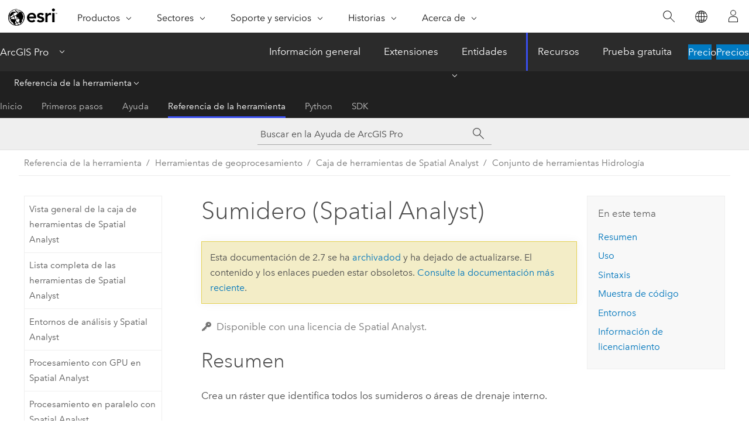

--- FILE ---
content_type: text/html; charset=UTF-8
request_url: https://pro.arcgis.com/es/pro-app/2.7/tool-reference/spatial-analyst/sink.htm
body_size: 23684
content:


<!DOCTYPE html>
<!--[if lt IE 7]>  <html class="ie lt-ie9 lt-ie8 lt-ie7 ie6" dir="ltr"> <![endif]-->
<!--[if IE 7]>     <html class="ie lt-ie9 lt-ie8 ie7" dir="ltr"> <![endif]-->
<!--[if IE 8]>     <html class="ie lt-ie9 ie8" dir="ltr"> <![endif]-->
<!--[if IE 9]>     <html class="ie ie9" dir="ltr"> <![endif]-->
<!--[if !IE]><!--> <html dir="ltr" lang="es"> <!--<![endif]-->
<head>
<meta name="DuckDuckBot" content="noindex,nofollow">
<meta name="Applebot" content="noindex,nofollow">
<meta name="Slurp" content="noindex,nofollow">
<meta name="Googlebot" content="noindex,nofollow">
<meta name="Bingbot" content="noindex,nofollow">
<meta name="facebot" content="noindex,nofollow">
<meta name="Baiduspider" content="noindex,nofollow">
<link rel="canonical" href="https://pro.arcgis.com/es/pro-app/latest/tool-reference/spatial-analyst/sink.htm">
    <meta charset="utf-8">
    <title>Sumidero (Spatial Analyst)&mdash;Nuevas características y mejoras que se han agregado en esta versión. | Documentación</title>
    <meta content="IE=edge,chrome=1" http-equiv="X-UA-Compatible">

    <script>
      var appOverviewURL = "/content/esri-sites/en-us/arcgis/products/arcgis-pro/overview";
    </script>

    <script>
      var docConfig = {
        locale: 'es'
        ,localedir: 'es'
        ,langSelector: ''
        
        ,relativeUrl: false
        

        ,searchformUrl: '/search/'
        ,tertiaryNavIndex: '3'

        
      };
    </script>
	 


    
    <!--[if lt IE 9]>
      <script src="/cdn/js/libs/html5shiv.js" type="text/javascript"></script>
      <script src="/cdn/js/libs/selectivizr-min.js" type="text/javascript"></script>
      <script src="/cdn/js/libs/json2.js" type="text/javascript"></script>
      <script src="/cdn/js/libs/html5shiv-printshiv.js" type="text/javascript" >

    <![endif]-->

     <!--[if lt IE 11]>
    <script>
      $$(document).ready(function(){
        $$(".hideOnIE").hide();
      });
    </script>
    <![endif]-->
	<meta name="viewport" content="width=device-width, user-scalable=no">
	<link href="/assets/img/favicon.ico" rel="shortcut icon" >
	<link href="/assets/css/screen.css" media="screen" rel="stylesheet" type="text/css" />
	<link href="/cdn/calcite/css/documentation.css" media="screen" rel="stylesheet" type="text/css" />
	<link href="/assets/css/print.css" media="print" type="text/css" rel="stylesheet" />

	<!--
	<link href="/assets/css/screen_l10n.css" media="screen" rel="stylesheet" type="text/css" />
	<link href="/assets/css/documentation/base_l10n.css" media="screen" rel="stylesheet" type="text/css" />
	<link href="/assets/css/print_l10n.css" media="print" type="text/css" rel="stylesheet" />
	-->
	<script src="/cdn/js/libs/latest/jquery.latest.min.js" type="text/javascript"></script>
    <script src="/cdn/js/libs/latest/jquery-migrate-latest.min.js" type="text/javascript"></script>
	<script src="/cdn/js/libs/jquery.cookie.js" type="text/javascript"></script>
	<link href="/cdn/css/colorbox.css" media="screen" rel="stylesheet" type="text/css" />
	<link href="/cdn/css/colorbox_l10n.css" media="screen" rel="stylesheet" type="text/css" />
	<script src="/cdn/js/libs/jquery.colorbox-min.js" type="text/javascript"></script>
	<script src="/assets/js/video-init.js" type="text/javascript"></script>
	<script src="/assets/js/sitecfg.js" type="text/javascript"></script>
	
		<script src="/assets/js/signIn.js" type="text/javascript"></script>
	

	<!--- Language Picker -->
	<script src="/assets/js/locale/l10NStrings.js" type="text/javascript"></script>
	
		<script src="/assets/js/locale/langSelector.js" type="text/javascript"></script>
	

	<script src="/assets/js/calcite-web.js" type="text/javascript"></script>



  <!--- search MD -->
    <META name="description" content="Herramienta de geoprocesamiento de ArcGIS que crea un ráster que identifica todos los sumideros o áreas de drenaje interno."><META name="last-modified" content="2021-1-8"><META name="product" content="arcgis-pro"><META name="version" content="pro2.7"><META name="search-collection" content="help"><META name="search-category" content="help-general"><META name="subject" content="ANALYSIS"><META name="sub_category" content="ArcGIS Pro"><META name="content_type" content="Tool Reference"><META name="subject_label" content="ANÁLISIS"><META name="sub_category_label" content="ArcGIS Pro"><META name="content_type_label" content="Referencia de herramienta"><META name="content-language" content="es">
    <!--- search MD -->
      
    <!-- Add in Global Nav -->
    <link rel="stylesheet" href="//webapps-cdn.esri.com/CDN/components/global-nav/css/gn.css" />
    <!--<script src="//webapps-cdn.esri.com/CDN/components/global-nav/test_data.js"></script>-->
    <script src="//webapps-cdn.esri.com/CDN/components/global-nav/js/gn.js"></script>
    <!-- End Add in Global Nav -->

</head>

<!--
      pub: GUID-5D1A450E-1858-4716-B713-BFDA97DC14CC=26
      tpc: GUID-B7211985-1A54-4707-87E1-C56C8311788A=10
      -->


<!-- variable declaration, if any -->

<body class="claro es pro esrilocalnav">
  <!-- Secondary nav -->
  <script>
     insertElem("div", "local-navigation", '<nav id="second-nav" navtype="existingNavigation" domain="'+_esriAEMHost+'" path="'+appOverviewURL+'"></nav>' )
  </script>

  
<!-- End of drawer -->

  
  <div class="wrapper">
      <!--googleoff: all-->


      <div id="skip-to-content">
        <!--googleoff: all-->
        <div class="search">
        <div class="esri-search-box">
          <div class="search-component">
            <form id="helpSearchForm">
              <input class="esri-search-textfield leader" name="q" placeholder="Buscar en la Ayuda de ArcGIS Pro" autocapitalize="off" autocomplete="off" autocorrect="off" spellcheck="false">
  <input type="hidden" name="collection" value="help" />
  <input type="hidden" name="product" value="arcgis-pro" />
  <input type="hidden" name="version" value="pro2.7" />
  <input type="hidden" name="language" value="es" />
  <button class="esri-search-button-submit" type="submit"></button>
            </form>
          </div>
        </div>
      </div>
        <!--googleon: all-->
       
        <!-- content goes here -->
        <div class="grid-container ">
          

            
              
  <!--BREADCRUMB-BEG--><div id="bigmac" class="sticky-breadcrumbs trailer-2" data-spy="affix" data-offset-top="180"> </div><!--BREADCRUMB-END-->
  <!--googleoff: all-->
    <div class="column-5 tablet-column-12 trailer-2 ">
      <aside class="js-accordion accordion reference-index" aria-live="polite" role="tablist">
        <div></div>
      </aside>

      <div class="js-sticky scroll-show tablet-hide leader-1 back-to-top" data-top="0" style="top: 0px;">
        <a href="#" class="btn btn-fill btn-clear">Volver al principio</a>
      </div>
    </div>
  <!--googleon: all-->
  
            
            
            
	
		<div class="column-13  pre-1 content-section">
	
		<header class="trailer-1"><h1>Sumidero (Spatial Analyst)</h1></header>

		 
	<!--googleoff: all-->
	
		
				<aside id="main-toc-small" class="js-accordion accordion tablet-show trailer-1">
			      <div class="accordion-section">
			        <h4 class="accordion-title">En este tema</h4>
			        <div class="accordion-content list-plain">
			          <ol class="list-plain pre-0 trailer-0"><li><a href="#S_GUID-820BE06F-EC74-4F60-B4A7-85219E3708EC">Resumen</a></li><li><a href="#ESRI_USAGES_B79B8BB9324F4700892186429CF7C794">Uso</a></li><li><a href="#GUID-78D6249B-14B3-4F54-8C66-E71D580104E1">Sintaxis</a></li><li><a href="#C_GUID-27E403B2-4BEE-4F97-880C-ECCCE4935F76">Muestra de código</a></li><li><a href="#GUID-21792F00-9D90-4FBE-9F68-90F98802B802">Entornos</a></li><li><a href="#L_">Información de licenciamiento</a></li></ol>
			        </div>
			      </div>
			     </aside>
		
    
   <!--googleon: all-->


		<main>
			
	
    	<p class="license icon-ui-key text-light ">Disponible con una licencia de Spatial Analyst.</p>
    


			
<div class="section1 summary padded-anchor" id="S_GUID-820BE06F-EC74-4F60-B4A7-85219E3708EC" purpose="summary"><h2>Resumen</h2><p id="GUID-820BE06F-EC74-4F60-B4A7-85219E3708EC">Crea un ráster que identifica todos los sumideros o áreas de drenaje interno.</p><p id="GUID-3A5A8A9C-9FCF-4141-A330-347526716195"><a class="xref xref" href="/es/pro-app/2.7/tool-reference/spatial-analyst/how-sink-works.htm">Más información sobre cómo funciona Sumidero</a></p></div><div class="section1 gptoolusages padded-anchor" id="ESRI_USAGES_B79B8BB9324F4700892186429CF7C794" purpose="gptoolusages"><h2>Uso</h2><ul purpose="gptoolusages"><li purpose="gptoolusage" id="ESRI_USAGE_E08F46963CD9449F945D58C536CAA071" esri_qref="no"><p id="GUID-AFC7953D-31C5-4533-88EC-711F4A458642">Un sumidero es una celda o un conjunto de celdas conectadas espacialmente a cuya dirección de flujo no se le puede asignar uno de los ocho valores válidos en un ráster de dirección de flujo. Esto puede ocurrir cuando todas las celdas vecinas son mayores que la celda de procesamiento o cuando dos celdas fluyen entre sí, creando un bucle de dos celdas.</p></li><li purpose="gptoolusage" id="ESRI_USAGE_586C2E67E762472BA617221C259BB9BA" esri_qref="no"><p id="GUID-A7BEE3AE-BBD3-4890-BF58-295188061727">La herramienta Sumidero solo admite un ráster de dirección del flujo de entrada D8. Puede crear direcciones de flujo D8 con la herramienta <span purpose="gptoolref"><a class="xref xref" href="/es/pro-app/2.7/tool-reference/spatial-analyst/flow-direction.htm">Dirección de flujo</a></span>; ejecútela con el tipo de dirección de flujo predeterminado, <span class="usertext">D8</span>.</p></li><li purpose="gptoolusage" esri_qref="yes" id="GUID-60FCB38A-61FA-42C5-AB32-F76D77CCE378"><p id="GUID-BF43A7EA-607A-4422-BF3E-5A0E87457D72">La salida de la herramienta <span purpose="gptoolref">Sumidero</span> es un ráster entero en el que cada ráster tiene asignado un valor único. Los sumideros están enumerados entre uno y la cantidad de sumideros.</p></li><li purpose="gptoolusage" id="ESRI_USAGE_65447A1092054B36B9696A9EBDE9F388" esri_qref="no"><p id="GUID-26071C2A-5DBE-4494-932D-58E1532D1131">Esta herramienta admite el procesamiento en paralelo. Si su equipo tiene varios procesadores o procesadores con varios núcleos, puede conseguir un mayor rendimiento, especialmente en los datasets mayores. El tema de ayuda <a class="xref xref" href="/es/pro-app/2.7/tool-reference/spatial-analyst/parallel-processing-with-spatial-analyst.htm">Procesamiento en paralelo con Spatial Analyst</a> contiene detalles acerca de esta posibilidad y cómo configurarla.</p><p id="GUID-00CBAF55-C4EB-4BA8-BAF3-93DBEDFC2B53">Al utilizar el procesamiento en paralelo, se escriben datos temporales para administrar los lotes de datos a medida que se procesan. La ubicación de la carpeta temporal predeterminada será su unidad C: local. Es posible controlar la ubicación de esta carpeta cambiando el valor de una variable de entorno del sistema denominada TempFolders y especificando la ruta de la carpeta que se desea usar (por ejemplo, <span class="usertext">E:\RasterCache</span>). <span class="ph">Si tiene privilegios de administrador en su equipo, también puede usar una clave de registro (por ejemplo, [HKEY_CURRENT_USER\SOFTWARE\ESRI\ArcGISPro\Raster]).</span></p><p id="GUID-E12D21B3-E1F4-4FD9-BF22-B451FC67BF98">De forma predeterminada, esta herramienta usará el 50 por ciento de los núcleos disponibles. Si los datos de entrada tienen un tamaño inferior a 5.000 x 5.000 celdas, es posible que se utilicen menos núcleos. Es posible controlar el número de núcleos empleados por la herramienta, a través de la configuración de entorno de <a class="xref xref" esrisubtype="extrel" hrefpfx="/es/pro-app/2.7/tool-reference" href="/es/pro-app/2.7/tool-reference/environment-settings/parallel-processing-factor.htm">Factor de procesamiento en paralelo</a>.</p></li><li purpose="gptoolusage" id="ESRI_USAGE_56679762D22942F6AE2D2EC051F18370" esri_qref="no"><p id="GUID-9BCA59F5-2D99-4E53-9E7A-5A593ACFEF44">Consulte <a class="xref xref" href="/es/pro-app/2.7/tool-reference/spatial-analyst/analysis-environments-and-spatial-analyst.htm">Entornos de análisis y Spatial Analyst</a> para obtener detalles adicionales sobre los entornos de geoprocesamiento que se aplican a esta herramienta.</p></li></ul></div><div class="section1 gpsyntax padded-anchor" id="GUID-78D6249B-14B3-4F54-8C66-E71D580104E1" purpose="gptoolsyntax"><h2>Sintaxis</h2><pre class="gpexpression padded-anchor" purpose="gptoolexpression">Sink(in_flow_direction_raster)</pre><table class="gptoolparamtbl"><thead><tr><td class="th_p">Parámetro</td><td class="th_e">Explicación</td><td class="th_d">Tipo de datos</td></tr></thead><tr purpose="gptoolparam" id="GUID-9396230E-17E5-483D-A9D9-689CFC7EDC8C" paramname="in_flow_direction_raster" expression="in_flow_direction_raster"><td class="gptoolparamname"><div class="">in_flow_direction_raster</div></td><td purpose="gptoolparamdesc"><p id="GUID-94FF5C44-CBF6-419F-8CC9-0DDCF273D083">Ráster de entrada que muestra la dirección del flujo de cada celda.</p><p id="GUID-1B85CB3F-A44A-447A-8622-C27560FB9E7C">El ráster de dirección de flujo se puede crear con la herramienta <span purpose="gptoolref">Dirección de flujo</span>, ejecutada con el tipo de dirección de flujo predeterminado, <span class="usertext">D8</span>.</p></td><td purpose="gptoolparamtype">Raster Layer</td></tr></table><div class="section3 gpretval padded-anchor" id="GUID-AD3EE4AC-76EC-4201-85E5-C1BA642C0639" purpose="gptoolretval"><h4>Valor de retorno</h4><table class="gptoolretvaltbl" id="GUID-AD3EE4AC-76EC-4201-85E5-C1BA642C0639"><thead><tr><td class="th_p">Nombre</td><td class="th_e">Explicación</td><td class="th_d">Tipo de datos</td></tr></thead><tr purpose="gptoolretval" cid="29ErJH" paramname="out_raster" expression="out_raster"><td purpose="gptoolretvalname">out_raster</td><td purpose="gptoolretvaldesc"><p id="GUID-CDF44BE6-2E86-4353-9D58-0181EAC425A0">El ráster de salida que muestra todos los sumideros (áreas de drenaje interno) en la superficie de entrada.</p><p id="GUID-9ECA15D2-1EBF-4D56-93CA-B85FECB42108">Esta salida es siempre de tipo entero.</p></td><td purpose="gptoolretvaltype">Raster</td></tr></table></div></div><div class="section1 padded-anchor" id="C_GUID-27E403B2-4BEE-4F97-880C-ECCCE4935F76" purpose="codesamples"><h2>Muestra de código</h2><section class="codeblock padded-anchor" purpose="codeblock">Ejemplo 1 de Sumidero (ventana de Python)
<div class="codeblockdesc" purpose="codeblockdesc"><p id="GUID-23639919-414E-4535-B68D-C56B1EA07DFC">Este ejemplo identifica los sumideros en un ráster de cuadrícula de dirección de flujo de entrada.</p></div><div class="codeblockbody"><pre><code class="python">import arcpy
from arcpy import env
from arcpy.sa import *
env.workspace = &quot;C:/sapyexamples/data&quot;
outSink = Sink(&quot;flowdir&quot;)
outSink.save(&quot;C:/sapyexamples/output/outsink01&quot;)</code></pre></div></section><section class="codeblock padded-anchor" purpose="codeblock">Ejemplo 2 de Sumidero (script independiente)
<div class="codeblockdesc" purpose="codeblockdesc"><p id="GUID-8D6DE07A-1DE8-4C6C-828A-040FFC034995">Este ejemplo identifica los sumideros en un ráster de cuadrícula de dirección de flujo de entrada.</p></div><div class="codeblockbody"><pre><code class="python"># Name: Sink_Ex_02.py
# Description: Creates a raster identifying all sinks or areas of internal drainage.
# Requirements: Spatial Analyst Extension

# Import system modules
import arcpy
from arcpy import env
from arcpy.sa import *

# Set environment settings
env.workspace = &quot;C:/sapyexamples/data&quot;

# Set local variables
inFlowDirectionRaster = &quot;flowdir&quot;

# Execute FlowDirection
outSink = Sink(inFlowDirectionRaster)

# Save the output 
outSink.save(&quot;C:/sapyexamples/output/outsink02&quot;)</code></pre></div></section></div><div class="section1 gpenvs padded-anchor" id="GUID-21792F00-9D90-4FBE-9F68-90F98802B802" purpose="gptoolenvs"><h2>Entornos</h2><div class="gptoolenvs" id="GUID-21792F00-9D90-4FBE-9F68-90F98802B802" purpose="gptoolenvs"><a class="xref " esrisubtype="extrel" hrefpfx="/es/pro-app/2.7/tool-reference" href="/es/pro-app/2.7/tool-reference/environment-settings/auto-commit.htm">Auto ejecución</a>, <a class="xref " esrisubtype="extrel" hrefpfx="/es/pro-app/2.7/tool-reference" href="/es/pro-app/2.7/tool-reference/environment-settings/cell-size.htm">Tamaño de celda</a>, <a class="xref " esrisubtype="extrel" hrefpfx="/es/pro-app/2.7/tool-reference" href="/es/pro-app/2.7/tool-reference/environment-settings/cell-size-projection-method.htm">Método de proyección de tamaño de celda</a>, <a class="xref " esrisubtype="extrel" hrefpfx="/es/pro-app/2.7/tool-reference" href="/es/pro-app/2.7/tool-reference/environment-settings/compression.htm">Compresión</a>, <a class="xref " esrisubtype="extrel" hrefpfx="/es/pro-app/2.7/tool-reference" href="/es/pro-app/2.7/tool-reference/environment-settings/current-workspace.htm">Espacio de trabajo actual</a>, <a class="xref " esrisubtype="extrel" hrefpfx="/es/pro-app/2.7/tool-reference" href="/es/pro-app/2.7/tool-reference/environment-settings/output-extent.htm">Extensión</a>, <a class="xref " esrisubtype="extrel" hrefpfx="/es/pro-app/2.7/tool-reference" href="/es/pro-app/2.7/tool-reference/environment-settings/geographic-transformations.htm">Transformaciones geográficas</a>, <a class="xref " esrisubtype="extrel" hrefpfx="/es/pro-app/2.7/tool-reference" href="/es/pro-app/2.7/tool-reference/environment-settings/mask.htm">Máscara</a>, <a class="xref " esrisubtype="extrel" hrefpfx="/es/pro-app/2.7/tool-reference" href="/es/pro-app/2.7/tool-reference/environment-settings/output-config-keyword.htm">Palabra clave CONFIG de salida</a>, <a class="xref " esrisubtype="extrel" hrefpfx="/es/pro-app/2.7/tool-reference" href="/es/pro-app/2.7/tool-reference/environment-settings/output-coordinate-system.htm">Sistema de coordenadas de salida</a>, <a class="xref " esrisubtype="extrel" hrefpfx="/es/pro-app/2.7/tool-reference" href="/es/pro-app/2.7/tool-reference/environment-settings/parallel-processing-factor.htm">Factor de procesamiento en paralelo</a>, <a class="xref " esrisubtype="extrel" hrefpfx="/es/pro-app/2.7/tool-reference" href="/es/pro-app/2.7/tool-reference/environment-settings/scratch-workspace.htm">Espacio de trabajo temporal</a>, <a class="xref " esrisubtype="extrel" hrefpfx="/es/pro-app/2.7/tool-reference" href="/es/pro-app/2.7/tool-reference/environment-settings/snap-raster.htm">Ráster de alineación</a>, <a class="xref " esrisubtype="extrel" hrefpfx="/es/pro-app/2.7/tool-reference" href="/es/pro-app/2.7/tool-reference/environment-settings/tile-size.htm">Tamaño de tesela</a></div><div class="gptoolenvs_specialcases" purpose="gptoolenvs_specialcases"></div></div><a name="sect_gplicense"></a><div class="section1 gplicense padded-anchor" id="L_" purpose="gplicense"><h2>Información de licenciamiento</h2><ul><li>Basic: Requiere Spatial Analyst</li><li>Standard: Requiere Spatial Analyst</li><li>Advanced: Requiere Spatial Analyst</li></ul></div><section class="section2 leader-1" purpose="relatedtopics"><h4 class="trailer-0">Temas relacionados</h4><ul class="pre-0 trailer-2"><li><a class="xref relatedtopic" href="/es/pro-app/2.7/tool-reference/spatial-analyst/an-overview-of-the-hydrology-tools.htm">Vista general del conjunto de herramientas de Hidrología</a></li><li><a class="xref relatedtopic" esrisubtype="extrel" hrefpfx="/es/pro-app/2.7/help/analysis/geoprocessing" href="/es/pro-app/2.7/help/analysis/geoprocessing/basics/find-geoprocessing-tools.htm">Buscar una herramienta de geoprocesamiento</a></li><li><a class="xref relatedtopic" esrisubtype="extrel" hrefpfx="/es/pro-app/2.7/help/data" href="/es/pro-app/2.7/help/data/imagery/sink-function.htm">GUID-19C70F65-DEB1-4AFE-A99A-91C9D1BD3E44</a></li></ul></section>
			
				<hr>
				<!--googleoff: all-->
				
	
        
		    <p class="feedback right">
		        <a id="afb" class="icon-ui-contact" href="/feedback/" data-langlabel="feedback-on-this-topic" >¿Algún comentario sobre este tema?</a>
		    </p>
        
	

				<!--googleon: all-->
			
		</main>
	</div>
	
	<!--googleoff: all-->
	
		
			<div id="main-toc-large" class="column-5">
			    <div class="panel font-size--2 tablet-hide trailer-1">
			      <h5 class="trailer-half">En este tema</h5>
			      <ol class="list-plain pre-0 trailer-0"><li><a href="#S_GUID-820BE06F-EC74-4F60-B4A7-85219E3708EC">Resumen</a></li><li><a href="#ESRI_USAGES_B79B8BB9324F4700892186429CF7C794">Uso</a></li><li><a href="#GUID-78D6249B-14B3-4F54-8C66-E71D580104E1">Sintaxis</a></li><li><a href="#C_GUID-27E403B2-4BEE-4F97-880C-ECCCE4935F76">Muestra de código</a></li><li><a href="#GUID-21792F00-9D90-4FBE-9F68-90F98802B802">Entornos</a></li><li><a href="#L_">Información de licenciamiento</a></li></ol>
			    </div>
			    
			    
	  		</div>
		
    
   <!--googleon: all-->




          
        </div>
        <!-- ENDPAGECONTENT -->

      </div>

    </div>  <!-- End of wrapper -->

    <div id="globalfooter"></div>

  <!--googleoff: all-->

  
	<script src="/assets/js/init.js" type="text/javascript"></script>
	<!--<script src="/assets/js/drop-down.js" type="text/javascript"></script>-->
	<script src="/assets/js/search/searchform.js" type="text/javascript"></script>
	<script src="/cdn/js/link-modifier.js" type="text/javascript"></script>
	<script src="/cdn/js/sitewide.js" type="text/javascript"></script>
	<script src="/cdn/js/libs/highlight.pack.js" type="text/javascript"></script>
	<script>hljs.initHighlightingOnLoad();</script>


  
    

  <script src="/cdn/js/affix.js" type="text/javascript"></script>
  <script type="text/javascript">
    $(function () {
          var appendFlg = true;

          $("#bigmac")
          .on("affixed.bs.affix", function (evt) {
            if (appendFlg) {
              $("<a class='crumb' href='#'>Sumidero (Spatial Analyst)</a>").insertAfter ($("#bigmac nav a").last());
              appendFlg = false;
            }
          })
          .on ("affix-top.bs.affix", function(evt) {
            if (!appendFlg) {
              $("#bigmac nav a").last().remove();
            }
            appendFlg = true;
          })
    })
  </script>
  
        <script type="text/javascript">
          window.doctoc = {
            pubID: "1499",
            tpcID: "128",
            
            hideToc : false
          }
        </script>

        <script type="text/javascript" src="/es/pro-app/2.7/tool-reference/main/1518.js" ></script>
        <script type="text/javascript" src="/es/pro-app/2.7/tool-reference/spatial-analyst/1499.js" ></script>
        <script type="text/javascript" src="/cdn/calcite/js/protoc.js" ></script>

        

  <noscript>
        <p>
            <a href="flisting.htm">flist</a>
        </p>
    </noscript>
    
	<script src="//mtags.arcgis.com/tags-min.js"></script>

  
  
    
    
    <script>
      insertCss(_esriAEMHost+"/etc.clientlibs/esri-sites/components/content/local-navigation/clientlibs.css")
      document.write("<script src='" + _esriAEMHost+"/etc.clientlibs/esri-sites/clientlibs/localNav.js'><\/script>");
    </script>

  </body>
</html>

--- FILE ---
content_type: text/html; charset=UTF-8
request_url: https://pro.arcgis.com/es/pro-app/latest/tool-reference/spatial-analyst/sink.htm
body_size: 26293
content:


<!DOCTYPE html>
<!--[if lt IE 7]>  <html class="ie lt-ie9 lt-ie8 lt-ie7 ie6" dir="ltr"> <![endif]-->
<!--[if IE 7]>     <html class="ie lt-ie9 lt-ie8 ie7" dir="ltr"> <![endif]-->
<!--[if IE 8]>     <html class="ie lt-ie9 ie8" dir="ltr"> <![endif]-->
<!--[if IE 9]>     <html class="ie ie9" dir="ltr"> <![endif]-->
<!--[if !IE]><!--> <html dir="ltr" lang="es"> <!--<![endif]-->
<head>
    <meta charset="utf-8">
    <title>Sumidero (Spatial Analyst)&mdash;ArcGIS Pro | Documentación</title>
    <meta content="IE=edge,chrome=1" http-equiv="X-UA-Compatible">

    <script>
      var appOverviewURL = "/content/esri-sites/en-us/arcgis/products/arcgis-pro/overview";
    </script>

    <script>
      var docConfig = {
        locale: 'es'
        ,localedir: 'es'
        ,langSelector: ''
        
        ,relativeUrl: false
        

        ,searchformUrl: '/search/'
        ,tertiaryNavIndex: '3'

        
      };
    </script>
	 


    
    <!--[if lt IE 9]>
      <script src="/cdn/js/libs/html5shiv.js" type="text/javascript"></script>
      <script src="/cdn/js/libs/selectivizr-min.js" type="text/javascript"></script>
      <script src="/cdn/js/libs/json2.js" type="text/javascript"></script>
      <script src="/cdn/js/libs/html5shiv-printshiv.js" type="text/javascript" >

    <![endif]-->

     <!--[if lt IE 11]>
    <script>
      $$(document).ready(function(){
        $$(".hideOnIE").hide();
      });
    </script>
    <![endif]-->
	<meta name="viewport" content="width=device-width, user-scalable=no">
	<link href="/assets/img/favicon.ico" rel="shortcut icon" >
	<link href="/assets/css/screen.css" media="screen" rel="stylesheet" type="text/css" />
	<link href="/cdn/calcite/css/documentation.css" media="screen" rel="stylesheet" type="text/css" />
	<link href="/assets/css/print.css" media="print" type="text/css" rel="stylesheet" />

	<!--
	<link href="/assets/css/screen_l10n.css" media="screen" rel="stylesheet" type="text/css" />
	<link href="/assets/css/documentation/base_l10n.css" media="screen" rel="stylesheet" type="text/css" />
	<link href="/assets/css/print_l10n.css" media="print" type="text/css" rel="stylesheet" />
	-->
	<script src="/cdn/js/libs/latest/jquery.latest.min.js" type="text/javascript"></script>
    <script src="/cdn/js/libs/latest/jquery-migrate-latest.min.js" type="text/javascript"></script>
	<script src="/cdn/js/libs/jquery.cookie.js" type="text/javascript"></script>
	<link href="/cdn/css/colorbox.css" media="screen" rel="stylesheet" type="text/css" />
	<link href="/cdn/css/colorbox_l10n.css" media="screen" rel="stylesheet" type="text/css" />
	<script src="/cdn/js/libs/jquery.colorbox-min.js" type="text/javascript"></script>
	<script src="/assets/js/video-init.js" type="text/javascript"></script>
	<script src="/assets/js/sitecfg.js" type="text/javascript"></script>
	
		<script src="/assets/js/signIn.js" type="text/javascript"></script>
	
	

	<!--- Language Picker -->
	<script src="/assets/js/locale/l10NStrings.js" type="text/javascript"></script>
	
		<script src="/assets/js/locale/langSelector.js" type="text/javascript"></script>
	

	<script src="/assets/js/calcite-web.js" type="text/javascript"></script>



  <!--- search MD -->
    <META name="description" content="Herramienta de geoprocesamiento de ArcGIS que crea un ráster que identifica todos los sumideros o áreas de drenaje interno."><META name="last-modified" content="2025-11-19"><META name="product" content="arcgis-pro"><META name="version" content="pro3.6"><META name="search-collection" content="help"><META name="search-category" content="help-general"><META name="subject" content="ANALYSIS"><META name="sub_category" content="ArcGIS Pro"><META name="content_type" content="Tool Reference"><META name="subject_label" content="ANÁLISIS"><META name="sub_category_label" content="ArcGIS Pro"><META name="content_type_label" content="Referencia de herramienta"><META name="content-language" content="es">
    <!--- search MD -->
      
    <!-- Add in Global Nav -->
    <link rel="stylesheet" href="//webapps-cdn.esri.com/CDN/components/global-nav/css/gn.css" />
    <!--<script src="//webapps-cdn.esri.com/CDN/components/global-nav/test_data.js"></script>-->
    <script src="//webapps-cdn.esri.com/CDN/components/global-nav/js/gn.js"></script>
    <!-- End Add in Global Nav -->

</head>

<!--
      pub: GUID-5D1A450E-1858-4716-B713-BFDA97DC14CC=44
      tpc: GUID-B7211985-1A54-4707-87E1-C56C8311788A=13
      help-ids: []
      -->


<!-- variable declaration, if any -->

<body class="claro es pro esrilocalnav">
  <!-- Secondary nav -->
  <script>
     insertCss(_esriAEMHost+"/etc.clientlibs/esri-sites/components/content/local-navigation/clientlibs.css")
     insertElem("div", "local-navigation", '<nav id="second-nav" navtype="existingNavigation" domain="'+_esriAEMHost+'" path="'+appOverviewURL+'"></nav>' )
  </script>

  
<!-- End of drawer -->

  
  <div class="wrapper">
      <!--googleoff: all-->


      <div id="skip-to-content">
        <!--googleoff: all-->
        <div class="search">
        <div class="esri-search-box">
          <div class="search-component">
            <form id="helpSearchForm">
              <input class="esri-search-textfield leader" name="q" placeholder="Buscar en la Ayuda de ArcGIS Pro" autocapitalize="off" autocomplete="off" autocorrect="off" spellcheck="false" aria-label="Buscar en la Ayuda de ArcGIS Pro">
  <input type="hidden" name="collection" value="help" />
  <input type="hidden" name="product" value="arcgis-pro" />
  <input type="hidden" name="version" value="pro3.6" />
  <input type="hidden" name="language" value="es" />
  <button class="esri-search-button-submit" type="submit" aria-label="Buscar"></button>
            </form>
          </div>
        </div>
      </div>
        <!--googleon: all-->
       
        <!-- content goes here -->
        <div class="grid-container ">
          

            
              
  <!--BREADCRUMB-BEG--><div id="bigmac" class="sticky-breadcrumbs trailer-2" data-spy="affix" data-offset-top="180"> </div><!--BREADCRUMB-END-->
  <!--googleoff: all-->
    <div class="column-5 tablet-column-12 trailer-2 ">
      <aside class="js-accordion accordion reference-index" aria-live="polite" role="tablist">
        <div></div>
      </aside>

      <div class="js-sticky scroll-show tablet-hide leader-1 back-to-top" data-top="0" style="top: 0px;">
        <a href="#" class="btn btn-fill btn-clear">Volver al principio</a>
      </div>
    </div>
  <!--googleon: all-->
  
            
            
            
	
		<div class="column-13  pre-1 content-section">
	
		<header class="trailer-1"><h1>Sumidero (Spatial Analyst)</h1></header>

		 
	<!--googleoff: all-->
	
		
				<aside id="main-toc-small" class="js-accordion accordion tablet-show trailer-1">
			      <div class="accordion-section">
			        <h4 class="accordion-title">En este tema</h4>
			        <div class="accordion-content list-plain">
			          <ol class="list-plain pre-0 trailer-0"><li><a href="#S_GUID-820BE06F-EC74-4F60-B4A7-85219E3708EC">Resumen</a></li><li><a href="#ESRI_USAGES_B79B8BB9324F4700892186429CF7C794">Uso</a></li><li><a href="#GUID-78D6249B-14B3-4F54-8C66-E71D580104E1">Parámetros</a></li><li><a href="#GUID-21792F00-9D90-4FBE-9F68-90F98802B802">Entornos</a></li><li><a href="#L_">Información de licenciamiento</a></li></ol>
			        </div>
			      </div>
			     </aside>
		
    
   <!--googleon: all-->


		<main>
			
	
    	<p class="license icon-ui-key text-light ">Disponible con una licencia de Spatial Analyst.</p>
    


			

<div class="section1 summary padded-anchor" id="S_GUID-820BE06F-EC74-4F60-B4A7-85219E3708EC" purpose="summary"><h2>Resumen</h2><p id="GUID-820BE06F-EC74-4F60-B4A7-85219E3708EC" conrefsub="GUID-15E77FF0-B62E-4A63-9BE7-4A6E947556EE/GUID-229CE872-4B14-4A2E-8AF6-AE69D55E75B0">Crea un ráster que identifica todos los sumideros o áreas de drenaje interno.</p><p id="GUID-3A5A8A9C-9FCF-4141-A330-347526716195"><a class="xref xref" href="/es/pro-app/3.6/tool-reference/spatial-analyst/how-sink-works.htm">Más información sobre cómo funciona Sumidero</a></p></div>

<div class="section1 gptoolusages padded-anchor" id="ESRI_USAGES_B79B8BB9324F4700892186429CF7C794" purpose="gptoolusages"><h2>Uso</h2><ul purpose="gptoolusages">
<li purpose="gptoolusage" id="ESRI_USAGE_E08F46963CD9449F945D58C536CAA071" esri_qref="no"><p id="GUID-AFC7953D-31C5-4533-88EC-711F4A458642">Un sumidero es una celda o un conjunto de celdas conectadas espacialmente a cuya dirección de flujo no se le puede asignar uno de los ocho valores válidos en un ráster de dirección de flujo. Esto puede ocurrir cuando todas las celdas vecinas son mayores que la celda de procesamiento o cuando dos celdas fluyen entre sí, creando un bucle de dos celdas.</p></li>
<li purpose="gptoolusage" id="ESRI_USAGE_586C2E67E762472BA617221C259BB9BA" esri_qref="no"><p id="GUID-A7BEE3AE-BBD3-4890-BF58-295188061727">La herramienta Sumidero solo admite un ráster de dirección del flujo de entrada D8. Las direcciones de flujo D8 se pueden crear con la herramienta <span purpose="gptoolref"><a class="xref xref" href="/es/pro-app/3.6/tool-reference/spatial-analyst/flow-direction.htm">Dirección de flujo</a></span>, ejecutada con el tipo de dirección de flujo predeterminado <span class="usertext" purpose="codeph">D8</span>.</p></li>
<li purpose="gptoolusage" esri_qref="yes" id="GUID-60FCB38A-61FA-42C5-AB32-F76D77CCE378"><p id="GUID-BF43A7EA-607A-4422-BF3E-5A0E87457D72">La salida de la herramienta <span purpose="gptoolref">Sumidero</span> es un ráster entero en el que cada ráster tiene asignado un valor único. Los sumideros están enumerados entre uno y la cantidad de sumideros.</p></li>
<li purpose="gptoolusage" id="ESRI_USAGE_65447A1092054B36B9696A9EBDE9F388" esri_qref="no"><p id="GUID-26071C2A-5DBE-4494-932D-58E1532D1131" conrefsub="GUID-15E77FF0-B62E-4A63-9BE7-4A6E947556EE/GUID-848DF34F-DA07-4092-8A4D-BEF7D605AB95">Esta herramienta admite el procesamiento en paralelo. Si su equipo tiene varios procesadores o procesadores con varios núcleos, puede conseguir un mayor rendimiento, especialmente en los datasets mayores. El tema de ayuda <a class="xref xref" href="/es/pro-app/3.6/tool-reference/spatial-analyst/parallel-processing-with-spatial-analyst.htm">Procesamiento en paralelo con Spatial Analyst</a> contiene detalles acerca de esta posibilidad y cómo configurarla.</p><p id="GUID-00CBAF55-C4EB-4BA8-BAF3-93DBEDFC2B53" conrefsub="GUID-15E77FF0-B62E-4A63-9BE7-4A6E947556EE/GUID-BEF1C09F-EF0F-4526-8F80-69B84011595A">Al utilizar el procesamiento en paralelo, se escriben datos temporales para administrar los lotes de datos a medida que se procesan. La ubicación de la carpeta temporal predeterminada será su unidad <span class="usertext" purpose="path">C:</span> local. Es posible controlar la ubicación de esta carpeta cambiando el valor de una variable de entorno del sistema denominada TempFolders y especificando la ruta de la carpeta que se desea usar (por ejemplo, <span class="usertext" purpose="path">E:\RasterCache</span>). Si tiene privilegios de administrador en su equipo, puede usar una clave de registro (por ejemplo, [HKEY_CURRENT_USER\SOFTWARE\ESRI\ArcGISPro\Raster]).</p><p id="GUID-E12D21B3-E1F4-4FD9-BF22-B451FC67BF98" conrefsub="GUID-15E77FF0-B62E-4A63-9BE7-4A6E947556EE/GUID-D6CDC1FE-333A-441A-8E29-F613DD604268">De forma predeterminada, esta herramienta usará el 50 por ciento de los núcleos disponibles. Si los datos de entrada tienen un tamaño inferior a 5.000 x 5.000 celdas, es posible que se utilicen menos núcleos. Es posible controlar el número de núcleos empleados por la herramienta, a través de la configuración de entorno de <a class="xref xref" esrisubtype="extrel" hrefpfx="/es/pro-app/3.6/tool-reference" href="/es/pro-app/3.6/tool-reference/environment-settings/parallel-processing-factor.htm">Factor de procesamiento en paralelo</a>.</p></li>
<li purpose="gptoolusage" id="ESRI_USAGE_237F9A473177428DA39C1A8B6C8CBF5E" conrefsub="GUID-D37B28FC-9EA6-4D59-A998-409DC0CFC7FB/ESRI_USAGE_7A00A34A3FAE4109A1E7BF4BF19028B5" esri_qref="no"><p id="GUID-CEAA3C1A-A25B-4982-AF1E-FE1096D7109F">Cuando el formato de ráster de salida es <span class="usertext" purpose="path">.crf</span>, esta herramienta admite el entorno de almacenamiento ráster <a class="xref xref" esrisubtype="extrel" hrefpfx="/es/pro-app/3.6/tool-reference" href="/es/pro-app/3.6/tool-reference/environment-settings/pyramid.htm">Pirámide</a>. De forma predeterminada, se crearán pirámides en la salida. Para cualquier otro formato de salida, este entorno no es compatible y no se crearán pirámides.</p></li>
<li purpose="gptoolusage" id="ESRI_USAGE_56679762D22942F6AE2D2EC051F18370" conrefsub="GUID-D37B28FC-9EA6-4D59-A998-409DC0CFC7FB/ESRI_USAGE_C88071227A294E588512DBC5F3DC5847" esri_qref="no"><p id="GUID-9BCA59F5-2D99-4E53-9E7A-5A593ACFEF44">Consulte <a class="xref xref" href="/es/pro-app/3.6/tool-reference/spatial-analyst/analysis-environments-and-spatial-analyst.htm">Entornos de análisis y Spatial Analyst</a> para obtener detalles adicionales sobre los entornos de geoprocesamiento que se aplican a esta herramienta.</p></li>
</ul></div>

<div class="section1 gpsyntax padded-anchor modifier-class trailer-2 js-tab-group" id="GUID-78D6249B-14B3-4F54-8C66-E71D580104E1" purpose="gptoolsyntax"><h2>Parámetros</h2><nav class="tab-nav"><a class="tab-title is-active js-tab gptab" val="dialog">Cuadro de diálogo</a><a class="tab-title js-tab gptab" val="python">Python</a></nav><section class="tab-contents"><article class="tab-section js-tab-section is-active"><p><table class="gptoolparamtbl"><thead><tr><td class="th_p">Etiqueta</td><td class="th_e">Explicación</td><td class="th_d">Tipo de datos</td></tr></thead><tr purpose="gptoolparamdialog" id="GUID-9396230E-17E5-483D-A9D9-689CFC7EDC8C" paramname="in_flow_direction_raster" expression="in_flow_direction_raster"><td class="gptoolparamname"><div class="">Ráster de dirección de flujo de entrada D8</div></td><td purpose="gptoolparamdesc"><p id="GUID-94FF5C44-CBF6-419F-8CC9-0DDCF273D083" conrefsub="GUID-15E77FF0-B62E-4A63-9BE7-4A6E947556EE/GUID-94FF5C44-CBF6-419F-8CC9-0DDCF273D083">Ráster de entrada que muestra la dirección del flujo de cada celda.</p><p id="GUID-1B85CB3F-A44A-447A-8622-C27560FB9E7C">El ráster de dirección de flujo se puede crear con la herramienta <span purpose="gptoolref">Dirección de flujo</span>, ejecutada con el tipo de dirección de flujo predeterminado, D8.</p></td><td purpose="gptoolparamtype">Raster Layer</td></tr></table><div class="section3 gpretval padded-anchor" id="GUID-AD3EE4AC-76EC-4201-85E5-C1BA642C0639" purpose="gptoolretval"><h3>Valor de retorno</h3><table class="gptoolretvaltbl" id="GUID-AD3EE4AC-76EC-4201-85E5-C1BA642C0639"><thead><tr><td class="th_p">Etiqueta</td><td class="th_e">Explicación</td><td class="th_d">Tipo de datos</td></tr></thead><td>Ráster de salida</td><td purpose="gptoolretvaldesc"><p id="GUID-CDF44BE6-2E86-4353-9D58-0181EAC425A0">El ráster de salida que muestra todos los sumideros (áreas de drenaje interno) en la superficie de entrada.</p><p id="GUID-9ECA15D2-1EBF-4D56-93CA-B85FECB42108" conrefsub="GUID-15E77FF0-B62E-4A63-9BE7-4A6E947556EE/GUID-9ECA15D2-1EBF-4D56-93CA-B85FECB42108">Esta salida es siempre de tipo entero.</p></td><td purpose="gptoolretvaltype">Raster</td></table></div></p></article><article class="tab-section js-tab-section"><p><pre class="gpexpression padded-anchor" purpose="gptoolexpression">Sink(in_flow_direction_raster)</pre><table class="gptoolparamtbl"><thead><tr><td class="th_p">Nombre</td><td class="th_e">Explicación</td><td class="th_d">Tipo de datos</td></tr></thead><tr purpose="gptoolparam" id="GUID-9396230E-17E5-483D-A9D9-689CFC7EDC8C" paramname="in_flow_direction_raster" expression="in_flow_direction_raster"><td class="gptoolparamname"><div class="">in_flow_direction_raster</div></td><td purpose="gptoolparamdesc"><p id="GUID-94FF5C44-CBF6-419F-8CC9-0DDCF273D083" conrefsub="GUID-15E77FF0-B62E-4A63-9BE7-4A6E947556EE/GUID-94FF5C44-CBF6-419F-8CC9-0DDCF273D083">Ráster de entrada que muestra la dirección del flujo de cada celda.</p><p id="GUID-1B85CB3F-A44A-447A-8622-C27560FB9E7C">El ráster de dirección de flujo se puede crear con la herramienta <span purpose="gptoolref">Dirección de flujo</span>, ejecutada con el tipo de dirección de flujo predeterminado, D8.</p></td><td purpose="gptoolparamtype">Raster Layer</td></tr></table><div class="section3 gpretval padded-anchor" id="GUID-AD3EE4AC-76EC-4201-85E5-C1BA642C0639" purpose="gptoolretval"><h3>Valor de retorno</h3><table class="gptoolretvaltbl" id="GUID-AD3EE4AC-76EC-4201-85E5-C1BA642C0639"><thead><tr><td class="th_p">Nombre</td><td class="th_e">Explicación</td><td class="th_d">Tipo de datos</td></tr></thead><td>out_raster</td><td purpose="gptoolretvaldesc"><p id="GUID-CDF44BE6-2E86-4353-9D58-0181EAC425A0">El ráster de salida que muestra todos los sumideros (áreas de drenaje interno) en la superficie de entrada.</p><p id="GUID-9ECA15D2-1EBF-4D56-93CA-B85FECB42108" conrefsub="GUID-15E77FF0-B62E-4A63-9BE7-4A6E947556EE/GUID-9ECA15D2-1EBF-4D56-93CA-B85FECB42108">Esta salida es siempre de tipo entero.</p></td><td purpose="gptoolretvaltype">Raster</td></table></div><div class="section1 padded-anchor" id="C_GUID-27E403B2-4BEE-4F97-880C-ECCCE4935F76" purpose="codesamplesPython"><h3>Muestra de código</h3><section class="codeblock padded-anchor" purpose="codeblock">Ejemplo 1 de Sumidero (ventana de Python)
<div class="codeblockdesc" purpose="codeblockdesc"><p id="GUID-23639919-414E-4535-B68D-C56B1EA07DFC">Este ejemplo identifica los sumideros en un ráster de cuadrícula de dirección de flujo de entrada.</p></div><div class="codeblockbody"><pre><code class="python">import arcpy
from arcpy import env
from arcpy.sa import *
env.workspace = &quot;C:/sapyexamples/data&quot;
outSink = Sink(&quot;flowdir&quot;)
outSink.save(&quot;C:/sapyexamples/output/outsink01&quot;)</code></pre></div></section><section class="codeblock padded-anchor" purpose="codeblock">Ejemplo 2 de Sumidero (script independiente)
<div class="codeblockdesc" purpose="codeblockdesc"><p id="GUID-8D6DE07A-1DE8-4C6C-828A-040FFC034995">Este ejemplo identifica los sumideros en un ráster de cuadrícula de dirección de flujo de entrada.</p></div><div class="codeblockbody"><pre><code class="python"># Name: Sink_Ex_02.py
# Description: Creates a raster identifying all sinks or areas of internal drainage.
# Requirements: Spatial Analyst Extension

# Import system modules
import arcpy
from arcpy import env
from arcpy.sa import *

# Set environment settings
env.workspace = &quot;C:/sapyexamples/data&quot;

# Set local variables
inFlowDirectionRaster = &quot;flowdir&quot;

# Execute FlowDirection
outSink = Sink(inFlowDirectionRaster)

# Save the output 
outSink.save(&quot;C:/sapyexamples/output/outsink02&quot;)</code></pre></div></section></div></p></article></section></div>




<div class="section1 gpenvs padded-anchor" id="GUID-21792F00-9D90-4FBE-9F68-90F98802B802" purpose="gptoolenvs"><h2>Entornos</h2><div class="gptoolenvs" id="GUID-21792F00-9D90-4FBE-9F68-90F98802B802" purpose="gptoolenvs"><a class="xref " esrisubtype="extrel" hrefpfx="/es/pro-app/3.6/tool-reference" href="/es/pro-app/3.6/tool-reference/environment-settings/auto-commit.htm">Auto ejecución</a>, <a class="xref " esrisubtype="extrel" hrefpfx="/es/pro-app/3.6/tool-reference" href="/es/pro-app/3.6/tool-reference/environment-settings/cell-size.htm">Tamaño de celda</a>, <a class="xref " esrisubtype="extrel" hrefpfx="/es/pro-app/3.6/tool-reference" href="/es/pro-app/3.6/tool-reference/environment-settings/cell-size-projection-method.htm">Método de proyección de tamaño de celda</a>, <a class="xref " esrisubtype="extrel" hrefpfx="/es/pro-app/3.6/tool-reference" href="/es/pro-app/3.6/tool-reference/environment-settings/compression.htm">Compresión</a>, <a class="xref " esrisubtype="extrel" hrefpfx="/es/pro-app/3.6/tool-reference" href="/es/pro-app/3.6/tool-reference/environment-settings/current-workspace.htm">Espacio de trabajo actual</a>, <a class="xref " esrisubtype="extrel" hrefpfx="/es/pro-app/3.6/tool-reference" href="/es/pro-app/3.6/tool-reference/environment-settings/output-extent.htm">Extensión</a>, <a class="xref " esrisubtype="extrel" hrefpfx="/es/pro-app/3.6/tool-reference" href="/es/pro-app/3.6/tool-reference/environment-settings/geographic-transformations.htm">Transformaciones geográficas</a>, <a class="xref " esrisubtype="extrel" hrefpfx="/es/pro-app/3.6/tool-reference" href="/es/pro-app/3.6/tool-reference/environment-settings/mask.htm">Máscara</a>, <a class="xref " esrisubtype="extrel" hrefpfx="/es/pro-app/3.6/tool-reference" href="/es/pro-app/3.6/tool-reference/environment-settings/output-config-keyword.htm">Palabra clave CONFIG de salida</a>, <a class="xref " esrisubtype="extrel" hrefpfx="/es/pro-app/3.6/tool-reference" href="/es/pro-app/3.6/tool-reference/environment-settings/output-coordinate-system.htm">Sistema de coordenadas de salida</a>, <a class="xref " esrisubtype="extrel" hrefpfx="/es/pro-app/3.6/tool-reference" href="/es/pro-app/3.6/tool-reference/environment-settings/parallel-processing-factor.htm">Factor de procesamiento en paralelo</a>, <a class="xref " esrisubtype="extrel" hrefpfx="/es/pro-app/3.6/tool-reference" href="/es/pro-app/3.6/tool-reference/environment-settings/pyramid.htm">Pirámide</a>, <a class="xref " esrisubtype="extrel" hrefpfx="/es/pro-app/3.6/tool-reference" href="/es/pro-app/3.6/tool-reference/environment-settings/scratch-workspace.htm">Espacio de trabajo temporal</a>, <a class="xref " esrisubtype="extrel" hrefpfx="/es/pro-app/3.6/tool-reference" href="/es/pro-app/3.6/tool-reference/environment-settings/snap-raster.htm">Alinear ráster</a>, <a class="xref " esrisubtype="extrel" hrefpfx="/es/pro-app/3.6/tool-reference" href="/es/pro-app/3.6/tool-reference/environment-settings/tile-size.htm">Tamaño de tesela</a></div></div><a name="sect_gplicense"></a><div class="section1 gplicense padded-anchor" id="L_" purpose="gplicense"><h2>Información de licenciamiento</h2><ul><li>Basic: Requiere Spatial Analyst</li><li>Standard: Requiere Spatial Analyst</li><li>Advanced: Requiere Spatial Analyst</li></ul></div><section class="section2 leader-1" purpose="relatedtopics"><h4 class="trailer-0">Temas relacionados</h4><ul class="pre-0 trailer-2"><li><a class="xref relatedtopic" href="/es/pro-app/3.6/tool-reference/spatial-analyst/an-overview-of-the-hydrology-tools.htm">Vista general del conjunto de herramientas de Hidrología</a></li><li><a class="xref relatedtopic" esrisubtype="extrel" hrefpfx="/es/pro-app/3.6/help/analysis/geoprocessing" href="/es/pro-app/3.6/help/analysis/geoprocessing/basics/find-geoprocessing-tools.htm">Buscar una herramienta de geoprocesamiento</a></li><li><a class="xref relatedtopic" esrisubtype="extrel" hrefpfx="/es/pro-app/3.6/help/analysis" href="/es/pro-app/3.6/help/analysis/raster-functions/sink-function.htm">Función Sumidero</a></li></ul></section>
			
				<hr>
				<!--googleoff: all-->
				
	
        
		    <p class="feedback right">
		        <a id="afb" class="icon-ui-contact" href="/feedback/" data-langlabel="feedback-on-this-topic" >¿Algún comentario sobre este tema?</a>
		    </p>
        
	

				<!--googleon: all-->
			
		</main>
	</div>
	
	<!--googleoff: all-->
	
		
			<div id="main-toc-large" class="column-5">
			    <div class="panel font-size--2 tablet-hide trailer-1">
			      <h5 class="trailer-half">En este tema</h5>
			      <ol class="list-plain pre-0 trailer-0"><li><a href="#S_GUID-820BE06F-EC74-4F60-B4A7-85219E3708EC">Resumen</a></li><li><a href="#ESRI_USAGES_B79B8BB9324F4700892186429CF7C794">Uso</a></li><li><a href="#GUID-78D6249B-14B3-4F54-8C66-E71D580104E1">Parámetros</a></li><li><a href="#GUID-21792F00-9D90-4FBE-9F68-90F98802B802">Entornos</a></li><li><a href="#L_">Información de licenciamiento</a></li></ol>
			    </div>
			    
			    
	  		</div>
		
    
   <!--googleon: all-->




          
        </div>
        <!-- ENDPAGECONTENT -->

      </div>

    </div>  <!-- End of wrapper -->

    <div id="globalfooter"></div>

  <!--googleoff: all-->

  
	<script src="/assets/js/init.js" type="text/javascript"></script>
	<!--<script src="/assets/js/drop-down.js" type="text/javascript"></script>-->
	<script src="/assets/js/search/searchform.js" type="text/javascript"></script>
	<script src="/cdn/js/link-modifier.js" type="text/javascript"></script>
	<script src="/cdn/js/sitewide.js" type="text/javascript"></script>
	<script src="/cdn/js/libs/highlight.pack.js" type="text/javascript"></script>
	<script>hljs.initHighlightingOnLoad();</script>


  
    

  <script src="/cdn/js/affix.js" type="text/javascript"></script>
  <script type="text/javascript">
    $(function () {
          var appendFlg = true;

          $("#bigmac")
          .on("affixed.bs.affix", function (evt) {
            if (appendFlg) {
              $("<a class='crumb' href='#'>Sumidero (Spatial Analyst)</a>").insertAfter ($("#bigmac nav a").last());
              appendFlg = false;
            }
          })
          .on ("affix-top.bs.affix", function(evt) {
            if (!appendFlg) {
              $("#bigmac nav a").last().remove();
            }
            appendFlg = true;
          })
    })
  </script>
  
        <script type="text/javascript">
          window.doctoc = {
            pubID: "1499",
            tpcID: "128",
            
            hideToc : false
          }
        </script>

        <script type="text/javascript" src="/es/pro-app/3.6/tool-reference/main/1518.js" ></script>
        <script type="text/javascript" src="/es/pro-app/3.6/tool-reference/spatial-analyst/1499.js" ></script>
        <script type="text/javascript" src="/cdn/calcite/js/protoc.js" ></script>

        

  <noscript>
        <p>
            <a href="flisting.htm">flist</a>
        </p>
    </noscript>
    
	<script src="//mtags.arcgis.com/tags-min.js"></script>

  
  
    
    
    <script>
      document.write("<script src='" + _esriAEMHost+"/etc.clientlibs/esri-sites/clientlibs/localNav.js'><\/script>");
    </script>

  </body>
</html>

--- FILE ---
content_type: application/javascript
request_url: https://pro.arcgis.com/es/pro-app/2.7/tool-reference/main/1518.js
body_size: 17362
content:
;(function (){
          treedata = (window.treedata || {});
          window.treedata.mode = 0;
          window.treedata.mapping = {'1518' : 'pro-app/2.7/tool-reference/main' ,'1902' : 'pro-app/2.7/tool-reference/introduction-anatomy' ,'1489' : 'pro-app/2.7/tool-reference/3d-analyst' ,'1484' : 'pro-app/2.7/tool-reference/analysis' ,'2052' : 'pro-app/2.7/tool-reference/aviation' ,'2107' : 'pro-app/2.7/tool-reference/business-analyst' ,'1490' : 'pro-app/2.7/tool-reference/cartography' ,'1491' : 'pro-app/2.7/tool-reference/conversion' ,'2588' : 'pro-app/2.7/tool-reference/crime-analysis' ,'2197' : 'pro-app/2.7/tool-reference/data-interoperability' ,'1493' : 'pro-app/2.7/tool-reference/data-management' ,'1509' : 'pro-app/2.7/tool-reference/data-reviewer' ,'2551' : 'pro-app/2.7/tool-reference/defense' ,'1492' : 'pro-app/2.7/tool-reference/editing' ,'1920' : 'pro-app/2.7/tool-reference/feature-analysis' ,'2428' : 'pro-app/2.7/tool-reference/geoanalytics-desktop' ,'1869' : 'pro-app/2.7/tool-reference/big-data-analytics' ,'1494' : 'pro-app/2.7/tool-reference/geocoding' ,'1495' : 'pro-app/2.7/tool-reference/geostatistical-analyst' ,'2196' : 'pro-app/2.7/tool-reference/image-analyst' ,'2352' : 'pro-app/2.7/tool-reference/indoors' ,'2468' : 'pro-app/2.7/tool-reference/intelligence' ,'1496' : 'pro-app/2.7/tool-reference/linear-referencing' ,'1747' : 'pro-app/2.7/tool-reference/location-referencing' ,'2145' : 'pro-app/2.7/tool-reference/maritime' ,'1498' : 'pro-app/2.7/tool-reference/multidimension' ,'1497' : 'pro-app/2.7/tool-reference/network-analyst' ,'2469' : 'pro-app/2.7/tool-reference/network-diagram' ,'2341' : 'pro-app/2.7/tool-reference/parcel' ,'1892' : 'pro-app/2.7/tool-reference/raster-analysis' ,'2186' : 'pro-app/2.7/tool-reference/ready-to-use' ,'1508' : 'pro-app/2.7/tool-reference/server' ,'1535' : 'pro-app/2.7/tool-reference/space-time-pattern-mining' ,'1499' : 'pro-app/2.7/tool-reference/spatial-analyst' ,'1500' : 'pro-app/2.7/tool-reference/spatial-statistics' ,'2162' : 'pro-app/2.7/tool-reference/territory-design' ,'2055' : 'pro-app/2.7/tool-reference/topographic-production' ,'2497' : 'pro-app/2.7/tool-reference/trace-network' ,'2101' : 'pro-app/2.7/tool-reference/utility-networks' ,'1507' : 'pro-app/2.7/tool-reference/workflow-manager' ,'1404' : 'pro-app/2.7/tool-reference/environment-settings' ,'1521' : 'pro-app/2.7/tool-reference/appendices' };
          treedata.data = {};
          treedata.data["root"]  = {  
              "parent" : "",
              "children" : ["1518_h0"]
            },treedata.data["root_1518"] = treedata.data["root"],
treedata.data["1518_h0"]  = { 
              "parent" : "root",
              "label" : "Referencia de la herramienta",
              "children" : ["1518_30","1518_h1","1518_h40","1518_h41"]
            }
            ,
treedata.data["1518_30"]  = {
            "parent" : "1518_h0",
            "label" : "Referencia de la herramienta de geoprocesamiento de ArcGIS Pro",
            "url" : "/es/pro-app/2.7/tool-reference/main/arcgis-pro-tool-reference.htm"
            ,"homepage": true
          },
treedata.data["1518_h1"]  = { 
              "parent" : "1518_h0",
              "label" : "Herramientas de geoprocesamiento",
              "children" : [{"graft":true, "linkuri": "1902", "linkurl": "/es/pro-app/2.7/tool-reference/introduction-anatomy/1902.js", "toc": "None"},"1518_h2","1518_h3","1518_h4","1518_h5","1518_h6","1518_h7","1518_h8","1518_h9","1518_h10","1518_h11","1518_h12","1518_h13","1518_h14","1518_h15","1518_h16","1518_h17","1518_h18","1518_h19","1518_h20","1518_h21","1518_h22","1518_h23","1518_h24","1518_h25","1518_h26","1518_h27","1518_h28","1518_h29","1518_h30","1518_h31","1518_h32","1518_h33","1518_h34","1518_h35","1518_h36","1518_h37","1518_h38","1518_h39"]
            },treedata.data["rootalias_1902"] = treedata.data["1518_h1"]
            ,
treedata.data["1518_h2"]  = { 
              "parent" : "1518_h1",
              "label" : "Caja de herramientas de 3D Analyst",
              "linkuri" : "1489",
              "linkurl" : "/es/pro-app/2.7/tool-reference/3d-analyst/1489.js"
            },
            treedata.data["rootalias_1489"] = treedata.data["1518_h2"],
treedata.data["1518_h3"]  = { 
              "parent" : "1518_h1",
              "label" : "Caja de herramientas Análisis",
              "linkuri" : "1484",
              "linkurl" : "/es/pro-app/2.7/tool-reference/analysis/1484.js"
            },
            treedata.data["rootalias_1484"] = treedata.data["1518_h3"],
treedata.data["1518_h4"]  = { 
              "parent" : "1518_h1",
              "label" : "Caja de herramientas Aviation",
              "linkuri" : "2052",
              "linkurl" : "/es/pro-app/2.7/tool-reference/aviation/2052.js"
            },
            treedata.data["rootalias_2052"] = treedata.data["1518_h4"],
treedata.data["1518_h5"]  = { 
              "parent" : "1518_h1",
              "label" : "Caja de herramientas Business Analyst",
              "linkuri" : "2107",
              "linkurl" : "/es/pro-app/2.7/tool-reference/business-analyst/2107.js"
            },
            treedata.data["rootalias_2107"] = treedata.data["1518_h5"],
treedata.data["1518_h6"]  = { 
              "parent" : "1518_h1",
              "label" : "Caja de herramientas Cartografía",
              "linkuri" : "1490",
              "linkurl" : "/es/pro-app/2.7/tool-reference/cartography/1490.js"
            },
            treedata.data["rootalias_1490"] = treedata.data["1518_h6"],
treedata.data["1518_h7"]  = { 
              "parent" : "1518_h1",
              "label" : "Caja de herramientas Conversión",
              "linkuri" : "1491",
              "linkurl" : "/es/pro-app/2.7/tool-reference/conversion/1491.js"
            },
            treedata.data["rootalias_1491"] = treedata.data["1518_h7"],
treedata.data["1518_h8"]  = { 
              "parent" : "1518_h1",
              "label" : "Caja de herramientas Análisis de criminalidad y seguridad",
              "linkuri" : "2588",
              "linkurl" : "/es/pro-app/2.7/tool-reference/crime-analysis/2588.js"
            },
            treedata.data["rootalias_2588"] = treedata.data["1518_h8"],
treedata.data["1518_h9"]  = { 
              "parent" : "1518_h1",
              "label" : "Caja de herramientas Data Interoperability",
              "linkuri" : "2197",
              "linkurl" : "/es/pro-app/2.7/tool-reference/data-interoperability/2197.js"
            },
            treedata.data["rootalias_2197"] = treedata.data["1518_h9"],
treedata.data["1518_h10"]  = { 
              "parent" : "1518_h1",
              "label" : "Caja de herramientas Administración de datos",
              "linkuri" : "1493",
              "linkurl" : "/es/pro-app/2.7/tool-reference/data-management/1493.js"
            },
            treedata.data["rootalias_1493"] = treedata.data["1518_h10"],
treedata.data["1518_h11"]  = { 
              "parent" : "1518_h1",
              "label" : "Caja de herramientas Data Reviewer",
              "linkuri" : "1509",
              "linkurl" : "/es/pro-app/2.7/tool-reference/data-reviewer/1509.js"
            },
            treedata.data["rootalias_1509"] = treedata.data["1518_h11"],
treedata.data["1518_h12"]  = { 
              "parent" : "1518_h1",
              "label" : "Caja de herramientas Defensa",
              "linkuri" : "2551",
              "linkurl" : "/es/pro-app/2.7/tool-reference/defense/2551.js"
            },
            treedata.data["rootalias_2551"] = treedata.data["1518_h12"],
treedata.data["1518_h13"]  = { 
              "parent" : "1518_h1",
              "label" : "Caja de herramientas Edición",
              "linkuri" : "1492",
              "linkurl" : "/es/pro-app/2.7/tool-reference/editing/1492.js"
            },
            treedata.data["rootalias_1492"] = treedata.data["1518_h13"],
treedata.data["1518_h14"]  = { 
              "parent" : "1518_h1",
              "label" : "Caja de herramientas Análisis de entidades",
              "linkuri" : "1920",
              "linkurl" : "/es/pro-app/2.7/tool-reference/feature-analysis/1920.js"
            },
            treedata.data["rootalias_1920"] = treedata.data["1518_h14"],
treedata.data["1518_h15"]  = { 
              "parent" : "1518_h1",
              "label" : "Caja de herramientas GeoAnalytics Desktop",
              "linkuri" : "2428",
              "linkurl" : "/es/pro-app/2.7/tool-reference/geoanalytics-desktop/2428.js"
            },
            treedata.data["rootalias_2428"] = treedata.data["1518_h15"],
treedata.data["1518_h16"]  = { 
              "parent" : "1518_h1",
              "label" : "Caja de herramientas GeoAnalytics Server",
              "linkuri" : "1869",
              "linkurl" : "/es/pro-app/2.7/tool-reference/big-data-analytics/1869.js"
            },
            treedata.data["rootalias_1869"] = treedata.data["1518_h16"],
treedata.data["1518_h17"]  = { 
              "parent" : "1518_h1",
              "label" : "Caja de herramientas Geocodificación",
              "linkuri" : "1494",
              "linkurl" : "/es/pro-app/2.7/tool-reference/geocoding/1494.js"
            },
            treedata.data["rootalias_1494"] = treedata.data["1518_h17"],
treedata.data["1518_h18"]  = { 
              "parent" : "1518_h1",
              "label" : "Caja de herramientas Geostatistical Analyst",
              "linkuri" : "1495",
              "linkurl" : "/es/pro-app/2.7/tool-reference/geostatistical-analyst/1495.js"
            },
            treedata.data["rootalias_1495"] = treedata.data["1518_h18"],
treedata.data["1518_h19"]  = { 
              "parent" : "1518_h1",
              "label" : "Caja de herramientas de Image Analyst",
              "linkuri" : "2196",
              "linkurl" : "/es/pro-app/2.7/tool-reference/image-analyst/2196.js"
            },
            treedata.data["rootalias_2196"] = treedata.data["1518_h19"],
treedata.data["1518_h20"]  = { 
              "parent" : "1518_h1",
              "label" : "Caja de herramientas de Indoors",
              "linkuri" : "2352",
              "linkurl" : "/es/pro-app/2.7/tool-reference/indoors/2352.js"
            },
            treedata.data["rootalias_2352"] = treedata.data["1518_h20"],
treedata.data["1518_h21"]  = { 
              "parent" : "1518_h1",
              "label" : "Caja de herramientas Inteligencia",
              "linkuri" : "2468",
              "linkurl" : "/es/pro-app/2.7/tool-reference/intelligence/2468.js"
            },
            treedata.data["rootalias_2468"] = treedata.data["1518_h21"],
treedata.data["1518_h22"]  = { 
              "parent" : "1518_h1",
              "label" : "Caja de herramientas Referencia lineal",
              "linkuri" : "1496",
              "linkurl" : "/es/pro-app/2.7/tool-reference/linear-referencing/1496.js"
            },
            treedata.data["rootalias_1496"] = treedata.data["1518_h22"],
treedata.data["1518_h23"]  = { 
              "parent" : "1518_h1",
              "label" : "Caja de herramientas Referenciación de ubicación",
              "linkuri" : "1747",
              "linkurl" : "/es/pro-app/2.7/tool-reference/location-referencing/1747.js"
            },
            treedata.data["rootalias_1747"] = treedata.data["1518_h23"],
treedata.data["1518_h24"]  = { 
              "parent" : "1518_h1",
              "label" : "Caja de herramientas de Maritime",
              "linkuri" : "2145",
              "linkurl" : "/es/pro-app/2.7/tool-reference/maritime/2145.js"
            },
            treedata.data["rootalias_2145"] = treedata.data["1518_h24"],
treedata.data["1518_h25"]  = { 
              "parent" : "1518_h1",
              "label" : "Caja de herramientas Multidimensión",
              "linkuri" : "1498",
              "linkurl" : "/es/pro-app/2.7/tool-reference/multidimension/1498.js"
            },
            treedata.data["rootalias_1498"] = treedata.data["1518_h25"],
treedata.data["1518_h26"]  = { 
              "parent" : "1518_h1",
              "label" : "Caja de herramientas Network Analyst",
              "linkuri" : "1497",
              "linkurl" : "/es/pro-app/2.7/tool-reference/network-analyst/1497.js"
            },
            treedata.data["rootalias_1497"] = treedata.data["1518_h26"],
treedata.data["1518_h27"]  = { 
              "parent" : "1518_h1",
              "label" : "Caja de herramientas Diagrama de red",
              "linkuri" : "2469",
              "linkurl" : "/es/pro-app/2.7/tool-reference/network-diagram/2469.js"
            },
            treedata.data["rootalias_2469"] = treedata.data["1518_h27"],
treedata.data["1518_h28"]  = { 
              "parent" : "1518_h1",
              "label" : "Caja de herramientas Parcelas",
              "linkuri" : "2341",
              "linkurl" : "/es/pro-app/2.7/tool-reference/parcel/2341.js"
            },
            treedata.data["rootalias_2341"] = treedata.data["1518_h28"],
treedata.data["1518_h29"]  = { 
              "parent" : "1518_h1",
              "label" : "Caja de herramientas Análisis ráster",
              "linkuri" : "1892",
              "linkurl" : "/es/pro-app/2.7/tool-reference/raster-analysis/1892.js"
            },
            treedata.data["rootalias_1892"] = treedata.data["1518_h29"],
treedata.data["1518_h30"]  = { 
              "parent" : "1518_h1",
              "label" : "Caja de herramientas listas para usar",
              "linkuri" : "2186",
              "linkurl" : "/es/pro-app/2.7/tool-reference/ready-to-use/2186.js"
            },
            treedata.data["rootalias_2186"] = treedata.data["1518_h30"],
treedata.data["1518_h31"]  = { 
              "parent" : "1518_h1",
              "label" : "Caja de herramientas Servidor",
              "linkuri" : "1508",
              "linkurl" : "/es/pro-app/2.7/tool-reference/server/1508.js"
            },
            treedata.data["rootalias_1508"] = treedata.data["1518_h31"],
treedata.data["1518_h32"]  = { 
              "parent" : "1518_h1",
              "label" : "Caja de herramientas Minería de patrones en espacio-tiempo",
              "linkuri" : "1535",
              "linkurl" : "/es/pro-app/2.7/tool-reference/space-time-pattern-mining/1535.js"
            },
            treedata.data["rootalias_1535"] = treedata.data["1518_h32"],
treedata.data["1518_h33"]  = { 
              "parent" : "1518_h1",
              "label" : "Caja de herramientas de Spatial Analyst",
              "linkuri" : "1499",
              "linkurl" : "/es/pro-app/2.7/tool-reference/spatial-analyst/1499.js"
            },
            treedata.data["rootalias_1499"] = treedata.data["1518_h33"],
treedata.data["1518_h34"]  = { 
              "parent" : "1518_h1",
              "label" : "Caja de herramientas Estadística espacial",
              "linkuri" : "1500",
              "linkurl" : "/es/pro-app/2.7/tool-reference/spatial-statistics/1500.js"
            },
            treedata.data["rootalias_1500"] = treedata.data["1518_h34"],
treedata.data["1518_h35"]  = { 
              "parent" : "1518_h1",
              "label" : "Caja de herramientas Diseñar territorio",
              "linkuri" : "2162",
              "linkurl" : "/es/pro-app/2.7/tool-reference/territory-design/2162.js"
            },
            treedata.data["rootalias_2162"] = treedata.data["1518_h35"],
treedata.data["1518_h36"]  = { 
              "parent" : "1518_h1",
              "label" : "Caja de herramientas Producción topográfica",
              "linkuri" : "2055",
              "linkurl" : "/es/pro-app/2.7/tool-reference/topographic-production/2055.js"
            },
            treedata.data["rootalias_2055"] = treedata.data["1518_h36"],
treedata.data["1518_h37"]  = { 
              "parent" : "1518_h1",
              "label" : "Caja de herramientas Red de trazado",
              "linkuri" : "2497",
              "linkurl" : "/es/pro-app/2.7/tool-reference/trace-network/2497.js"
            },
            treedata.data["rootalias_2497"] = treedata.data["1518_h37"],
treedata.data["1518_h38"]  = { 
              "parent" : "1518_h1",
              "label" : "Caja de herramientas Red de servicios",
              "linkuri" : "2101",
              "linkurl" : "/es/pro-app/2.7/tool-reference/utility-networks/2101.js"
            },
            treedata.data["rootalias_2101"] = treedata.data["1518_h38"],
treedata.data["1518_h39"]  = { 
              "parent" : "1518_h1",
              "label" : "Caja de herramientas Workflow Manager",
              "linkuri" : "1507",
              "linkurl" : "/es/pro-app/2.7/tool-reference/workflow-manager/1507.js"
            },
            treedata.data["rootalias_1507"] = treedata.data["1518_h39"],
treedata.data["1518_h40"]  = { 
              "parent" : "1518_h0",
              "label" : "Entornos",
              "linkuri" : "1404",
              "linkurl" : "/es/pro-app/2.7/tool-reference/environment-settings/1404.js"
            },
            treedata.data["rootalias_1404"] = treedata.data["1518_h40"],
treedata.data["1518_h41"]  = { 
              "parent" : "1518_h0",
              "label" : "Apéndices",
              "linkuri" : "1521",
              "linkurl" : "/es/pro-app/2.7/tool-reference/appendices/1521.js"
            },
            treedata.data["rootalias_1521"] = treedata.data["1518_h41"]
        })()

--- FILE ---
content_type: application/javascript
request_url: https://pro.arcgis.com/es/pro-app/2.7/tool-reference/introduction-anatomy/1902.js?_=1768903915824
body_size: 482
content:
;(function (){
          treedata = (window.treedata || {});
          treedata.data["root_1902"]  = {  
              "parent" : "",
              "children" : ["1902_2"]
            },
treedata.data["1902_2"]  = {
            "parent" : "root_1902",
            "label" : "Estructura de una página de referencia de herramientas",
            "url" : "/es/pro-app/2.7/tool-reference/introduction-anatomy/anatomy-of-a-tool-reference-page.htm"
            
          }
        })()